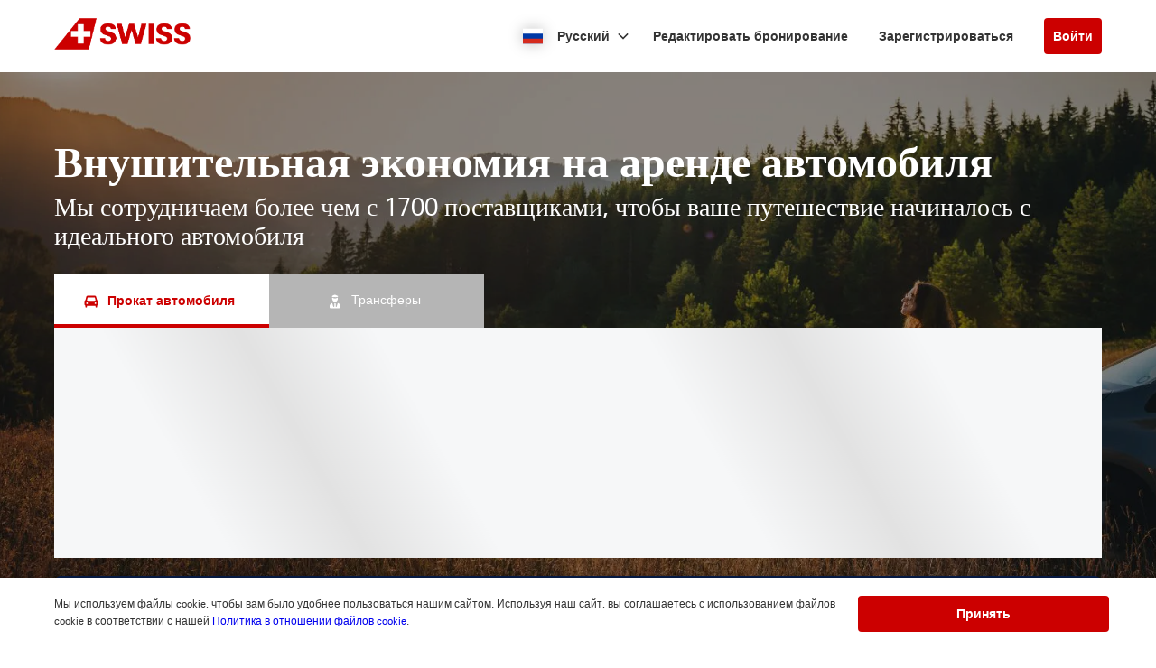

--- FILE ---
content_type: text/html
request_url: https://swiss-cars.cartrawler.com/ru/?clientid=597790&pickuplocationid=640&returnlocationid=640&currency=eur&countryid=fr&cargroup=0&pickuphour=10&pickupminute=0&returnhour=10&returnminute=0&residencyid=ch&age=30&pickupmonth=11&pickupyear=2022&pickupdate=28&returnmonth=0&returnyear=2023&returndate=11&residence=switzerland&residency=switzerland&tp=ct_special_offer_feed
body_size: 9194
content:
<!DOCTYPE html><html lang="en"><head><meta charSet="utf-8"/><meta http-equiv="x-ua-compatible" content="ie=edge"/><meta name="viewport" content="width=device-width, initial-scale=1, shrink-to-fit=no"/><meta data-react-helmet="true" property="og:url" content="https://cars.cartrawler.com/swiss/ru"/><meta data-react-helmet="true" property="og:type" content="website"/><meta data-react-helmet="true" property="og:title" content="SWISS | прокат автомобиля"/><meta data-react-helmet="true" property="og:site_name" content="SWISS"/><meta data-react-helmet="true" name="robots" content="index, follow"/><meta name="generator" content="Gatsby 4.8.0"/><title data-react-helmet="true">SWISS | прокат автомобиля</title><link data-react-helmet="true" rel="icon" href="https://ctimg-mcore.cartrawler.com/components/favicons/swiss-favicon.ico?bg-remove=true" type="image/x-icon"/><link data-react-helmet="true" rel="canonical" href="https://cars.cartrawler.com/swiss/ru"/><link data-react-helmet="true" rel="alternate" hrefLang="de" href="https://cars.cartrawler.com/swiss/de"/><link data-react-helmet="true" rel="alternate" hrefLang="en" href="https://cars.cartrawler.com/swiss/en"/><link data-react-helmet="true" rel="alternate" hrefLang="es" href="https://cars.cartrawler.com/swiss/es"/><link data-react-helmet="true" rel="alternate" hrefLang="fr" href="https://cars.cartrawler.com/swiss/fr"/><link data-react-helmet="true" rel="alternate" hrefLang="it" href="https://cars.cartrawler.com/swiss/it"/><link data-react-helmet="true" rel="alternate" hrefLang="pt" href="https://cars.cartrawler.com/swiss/pt"/><link data-react-helmet="true" rel="alternate" hrefLang="ru" href="https://cars.cartrawler.com/swiss/ru"/><link data-react-helmet="true" rel="alternate" hrefLang="ja" href="https://cars.cartrawler.com/swiss/ja"/><link data-react-helmet="true" rel="alternate" hrefLang="zh" href="https://cars.cartrawler.com/swiss/zh"/><link data-react-helmet="true" rel="manifest" href="/swiss.webmanifest"/><link data-react-helmet="true" rel="alternate" hrefLang="x-default" href="https://cars.cartrawler.com/swiss/en"/><style data-react-helmet="true" type="text/css">
    @font-face {
      font-family: 'CHSans';font-display: swap;
      src: url('https://ajaxgeo.cartrawler.com/msconfig/fonts/chsans/chsans-light-webfont.woff2')
          format('woff2');font-style: normal;font-weight: 100;}
    @font-face {
      font-family: 'CHSans';font-display: swap;
      src: url('https://ajaxgeo.cartrawler.com/msconfig/fonts/chsans/chsans-light-webfont.woff2')
          format('woff2');font-style: normal;font-weight: 200;}
    @font-face {
      font-family: 'CHSans';font-display: swap;
      src: url('https://ajaxgeo.cartrawler.com/msconfig/fonts/chsans/chsans-light-webfont.woff2')
          format('woff2');font-style: normal;font-weight: 300;}
    @font-face {
      font-family: 'CHSans';font-display: swap;
      src: url('https://ajaxgeo.cartrawler.com/msconfig/fonts/chsans/chsans-regular-webfont.woff2')
          format('woff2');font-style: normal;font-weight: 400;}
    @font-face {
      font-family: 'CHSans';font-display: swap;
      src: url('https://ajaxgeo.cartrawler.com/msconfig/fonts/chsans/chsans-regular-webfont.woff2')
          format('woff2');font-style: normal;font-weight: 500;}
    @font-face {
      font-family: 'CHSans';font-display: swap;
      src: url('https://ajaxgeo.cartrawler.com/msconfig/fonts/chsans/chsans-bold-webfont.woff2')
          format('woff2');font-style: normal;font-weight: 600;}
    @font-face {
      font-family: 'CHSans';font-display: swap;
      src: url('https://ajaxgeo.cartrawler.com/msconfig/fonts/chsans/chsans-bold-webfont.woff2')
          format('woff2');font-style: normal;font-weight: 700;}
    @font-face {
      font-family: 'CHSans';font-display: swap;
      src: url('https://ajaxgeo.cartrawler.com/msconfig/fonts/chsans/chsans-bold-webfont.woff2')
          format('woff2');font-style: normal;font-weight: 800;}
    @font-face {
      font-family: 'CHSans';font-display: swap;
      src: url('https://ajaxgeo.cartrawler.com/msconfig/fonts/chsans/chsans-bold-webfont.woff2')
          format('woff2');font-style: normal;font-weight: 900;}
    @font-face {font-family: 'Open Sans';font-display: swap;src: url('https://ajaxgeo.cartrawler.com/msconfig/fonts/OpenSans/OpenSans-VariableFont.ttf') format('truetype');}</style><style data-styled="" data-styled-version="5.2.1">.dijwzT{width:100%;max-width:100%;background:transparent;display:-webkit-box;display:-webkit-flex;display:-ms-flexbox;display:flex;box-sizing:border-box;position:relative;border-radius:0px;padding:0;margin:0 0. 4px 0;}/*!sc*/
@media (min-width:481px){}/*!sc*/
@media (min-width:769px){.dijwzT{margin:0 0 64px 0;}}/*!sc*/
.cVKiam{width:100%;background:transparent;display:-webkit-box;display:-webkit-flex;display:-ms-flexbox;display:flex;box-sizing:border-box;position:relative;border-radius:0px;padding:24px 20px;margin:0;}/*!sc*/
@media (min-width:481px){.cVKiam{padding:24px 20px;}}/*!sc*/
@media (min-width:769px){.cVKiam{padding:24px 0;}}/*!sc*/
.cdtSPo{width:100%;background:transparent;display:-webkit-box;display:-webkit-flex;display:-ms-flexbox;display:flex;box-sizing:border-box;position:relative;border-radius:0px;padding:0;margin:0;}/*!sc*/
@media (min-width:481px){}/*!sc*/
@media (min-width:769px){}/*!sc*/
.dCsGEB{width:100%;max-width:1200px;background:transparent;display:-webkit-box;display:-webkit-flex;display:-ms-flexbox;display:flex;box-sizing:border-box;position:relative;border-radius:0px;padding:32px 20px 48px 20px;margin:0;}/*!sc*/
@media (min-width:481px){.dCsGEB{padding:32px 20px 48px 20px;}}/*!sc*/
@media (min-width:769px){.dCsGEB{padding:24px 20px 48px 20px;margin:0 auto;}}/*!sc*/
.VkLoM{width:100%;max-width:1200px;background:transparent;display:-webkit-box;display:-webkit-flex;display:-ms-flexbox;display:flex;box-sizing:border-box;position:relative;border-radius:0px;padding:0px 20px 0px;margin:0;}/*!sc*/
@media (min-width:481px){}/*!sc*/
@media (min-width:769px){.VkLoM{padding:0px 36px 0px;margin:0 auto;}}/*!sc*/
.jpLJtw{width:100%;max-width:1200px;background:transparent;display:-webkit-box;display:-webkit-flex;display:-ms-flexbox;display:flex;box-sizing:border-box;position:relative;border-radius:0px;padding:32px 20px 16px;margin:0;}/*!sc*/
@media (min-width:481px){}/*!sc*/
@media (min-width:769px){.jpLJtw{padding:48px 36px 24px;margin:0 auto;}}/*!sc*/
.bOYQW{width:100%;max-width:1200px;background:transparent;display:-webkit-box;display:-webkit-flex;display:-ms-flexbox;display:flex;box-sizing:border-box;position:relative;border-radius:0px;padding:0px 0px 48px;margin:0;}/*!sc*/
@media (min-width:481px){}/*!sc*/
@media (min-width:769px){.bOYQW{padding:0 36px 88px;margin:0 auto;}}/*!sc*/
.VLRfX{width:100%;max-width:1200px;background:transparent;display:-webkit-box;display:-webkit-flex;display:-ms-flexbox;display:flex;box-sizing:border-box;position:relative;border-radius:0px;padding:0 20px;margin:0 auto 32px;}/*!sc*/
@media (min-width:481px){}/*!sc*/
@media (min-width:769px){}/*!sc*/
.gfGtjG{width:100%;max-width:1200px;background:transparent;display:-webkit-box;display:-webkit-flex;display:-ms-flexbox;display:flex;box-sizing:border-box;position:relative;border-radius:0px;padding:0 20px;margin:0px auto;}/*!sc*/
@media (min-width:481px){}/*!sc*/
@media (min-width:769px){}/*!sc*/
.kijcBf{width:100%;max-width:1200px;background:transparent;display:-webkit-box;display:-webkit-flex;display:-ms-flexbox;display:flex;box-sizing:border-box;position:relative;border-radius:0px;padding:0 20px;margin:0px auto 64px auto;}/*!sc*/
@media (min-width:481px){}/*!sc*/
@media (min-width:769px){}/*!sc*/
.hWMsvY{width:100%;max-width:100%;background:transparent;display:-webkit-box;display:-webkit-flex;display:-ms-flexbox;display:flex;box-sizing:border-box;position:relative;border-radius:0px;padding:0;margin:0;}/*!sc*/
@media (min-width:481px){}/*!sc*/
@media (min-width:769px){}/*!sc*/
data-styled.g1[id="GTXTemplatestyle__Template-sc-1hdc0l1-0"]{content:"dijwzT,cVKiam,cdtSPo,dCsGEB,VkLoM,jpLJtw,bOYQW,VLRfX,gfGtjG,kijcBf,hWMsvY,"}/*!sc*/
.kLmYGP{width:100%;-webkit-flex:1;-ms-flex:1;flex:1;display:-webkit-box;display:-webkit-flex;display:-ms-flexbox;display:flex;}/*!sc*/
data-styled.g2[id="GTXTemplatestyle__Block-sc-1hdc0l1-1"]{content:"kLmYGP,"}/*!sc*/
.fzeSFO{width:100%;margin:0 auto;}/*!sc*/
.fzeSFO .GTXTemplatestyle__Block-sc-1hdc0l1-1{width:100%;margin:0;}/*!sc*/
data-styled.g3[id="Col1style__Col1SC-sc-25tjeq-0"]{content:"fzeSFO,"}/*!sc*/
.dyJXhg{width:100%;display:-webkit-box;display:-webkit-flex;display:-ms-flexbox;display:flex;-webkit-flex-direction:column;-ms-flex-direction:column;flex-direction:column;}/*!sc*/
.dyJXhg .GTXTemplatestyle__Block-sc-1hdc0l1-1{margin:0 0 16px 0;}/*!sc*/
.dyJXhg .GTXTemplatestyle__Block-sc-1hdc0l1-1:last-of-type{margin:0;}/*!sc*/
@media (min-width:769px){.dyJXhg{-webkit-flex-direction:row;-ms-flex-direction:row;flex-direction:row;}.dyJXhg .GTXTemplatestyle__Block-sc-1hdc0l1-1{width:100%;margin:0 16px;}.dyJXhg .GTXTemplatestyle__Block-sc-1hdc0l1-1:first-of-type{margin:0 16px 0 0;}.dyJXhg .GTXTemplatestyle__Block-sc-1hdc0l1-1:last-of-type{margin:0 0 0 16px;}}/*!sc*/
@media (min-width:769px){.dyJXhg .GTXTemplatestyle__Block-sc-1hdc0l1-1{margin:0;}}/*!sc*/
data-styled.g6[id="Col3style__Col3SC-sc-1xj3lsp-0"]{content:"dyJXhg,"}/*!sc*/
.gPwwfB{width:100%;padding:0px;display:-webkit-box;display:-webkit-flex;display:-ms-flexbox;display:flex;-webkit-flex-direction:column;-ms-flex-direction:column;flex-direction:column;}/*!sc*/
.gPwwfB .GTXTemplatestyle__Block-sc-1hdc0l1-1{width:100%;margin:0;}/*!sc*/
.gPwwfB .GTXTemplatestyle__Block-sc-1hdc0l1-1:first-of-type{margin:0 0 0px 0;}/*!sc*/
.gPwwfB .GTXTemplatestyle__Block-sc-1hdc0l1-1:last-of-type{margin:0;}/*!sc*/
@media (min-width:481px){.gPwwfB .GTXTemplatestyle__Block-sc-1hdc0l1-1:first-of-type{margin:0 0 0px 0;}}/*!sc*/
data-styled.g19[id="Rowstyle__RowSC-sc-1iykvl7-0"]{content:"gPwwfB,"}/*!sc*/
.htUBUq{height:auto;width:100%;padding:0px;margin:0px;border-radius:0px;background:transparent;background-image:linear-gradient(rgba(0,0,0,0.4),rgba(0,0,0,0.4)),url('https://ctimg-mcore.cartrawler.com/components/partners/tap/woman-forest-car.jpg?auto=compress');background-size:cover;background-position:center;background-repeat:no-repeat;box-shadow:none;position:relative;overflow:hidden;}/*!sc*/
@media screen and (min-width:481px) and (max-width:769px){}/*!sc*/
@media screen and (min-width:769px){}/*!sc*/
.kusUuJ{height:auto;width:100%;padding:0px;margin:0px;border-radius:0px;background:transparent;box-shadow:none;position:relative;overflow:hidden;}/*!sc*/
@media screen and (min-width:481px) and (max-width:769px){}/*!sc*/
@media screen and (min-width:769px){}/*!sc*/
.eckYWb{height:auto;width:100%;padding:0px;margin:0px;border-radius:0px;background:#F1F1F1;box-shadow:none;position:relative;overflow:hidden;}/*!sc*/
@media screen and (min-width:481px) and (max-width:769px){}/*!sc*/
@media screen and (min-width:769px){}/*!sc*/
.kmonDC{height:auto;width:100%;padding:0px;margin:0px;border-radius:0px;background:#fff;box-shadow:none;position:relative;overflow:hidden;}/*!sc*/
@media screen and (min-width:481px) and (max-width:769px){}/*!sc*/
@media screen and (min-width:769px){}/*!sc*/
.GizWf{height:auto;width:100%;padding:0px;margin:0px;border-radius:0px;box-shadow:none;position:relative;overflow:hidden;}/*!sc*/
@media screen and (min-width:481px) and (max-width:769px){}/*!sc*/
@media screen and (min-width:769px){}/*!sc*/
.kJEIDz{height:auto;width:100%;padding:0px;margin:0px;border-radius:0px;background:#fff;background-image:linear-gradient(rgba(0,0,0,0.1),rgba(0,0,0,0.1)),url('https://ctimg-mcore.cartrawler.com/components/partners/airfrance/women-yellow-car.png');background-size:cover;background-position:unset;background-repeat:no-repeat;box-shadow:none;position:relative;overflow:hidden;}/*!sc*/
@media screen and (min-width:481px) and (max-width:769px){}/*!sc*/
@media screen and (min-width:769px){}/*!sc*/
.cbgYwn{height:auto;width:100%;padding:48px 20px 32px 20px;margin:0px;border-radius:0px;background:#fff;box-shadow:none;position:relative;overflow:hidden;}/*!sc*/
@media screen and (min-width:481px) and (max-width:769px){}/*!sc*/
@media screen and (min-width:769px){}/*!sc*/
.itufyp{height:auto;padding:0px;margin:0px;background:transparent;box-shadow:none;position:relative;overflow:hidden;}/*!sc*/
@media screen and (min-width:481px) and (max-width:769px){}/*!sc*/
@media screen and (min-width:769px){}/*!sc*/
.gmWVim{height:auto;width:100%;padding:24px;margin:0px;border-radius:8px;background:#fff;box-shadow:0px 1px 3px 1px #00000026,0px 1px 2px 0px #0000004D;position:relative;overflow:hidden;}/*!sc*/
@media screen and (min-width:481px) and (max-width:769px){}/*!sc*/
@media screen and (min-width:769px){}/*!sc*/
.wEVpz{height:auto;width:100%;padding:0px;margin:0px;border-radius:0px;background:#fff;background-image:linear-gradient(rgba(164,1,1,0.9),rgba(164,1,1,0.9)),url('https://ctimg-mcore.cartrawler.com/components/partners/swiss/ContentBlock-bg.png');background-size:cover;background-position:unset;background-repeat:no-repeat;box-shadow:none;position:relative;overflow:hidden;}/*!sc*/
@media screen and (min-width:481px) and (max-width:769px){}/*!sc*/
@media screen and (min-width:769px){}/*!sc*/
.foElAK{height:auto;width:100%;padding:32px 0px;margin:0px;border-radius:0px;box-shadow:none;position:relative;overflow:hidden;}/*!sc*/
@media screen and (min-width:481px) and (max-width:769px){}/*!sc*/
@media screen and (min-width:769px){}/*!sc*/
.iJCjRU{height:auto;width:100%;padding:32px 0px;margin:0px;border-radius:0px;background:transparent;box-shadow:none;position:relative;overflow:hidden;}/*!sc*/
@media screen and (min-width:481px) and (max-width:769px){}/*!sc*/
@media screen and (min-width:769px){}/*!sc*/
.FKTFQ{height:auto;width:50%;padding:0 0 32px 0;margin:0px;border-radius:0px;background:transparent;box-shadow:none;position:relative;overflow:hidden;}/*!sc*/
@media screen and (min-width:481px) and (max-width:769px){}/*!sc*/
@media screen and (min-width:769px){}/*!sc*/
.kqoGdI{height:auto;width:100%;padding:24px 32px;border-radius:8px;border:1px solid #ccc;box-shadow:none;position:relative;overflow:hidden;}/*!sc*/
@media screen and (min-width:481px) and (max-width:769px){}/*!sc*/
@media screen and (min-width:769px){}/*!sc*/
.eHJgK{height:auto;width:100%;padding:24px 32px;border-radius:8px;background:#ccc;background-image:linear-gradient(rgba(0,0,0,0.1),rgba(0,0,0,0.1)),url('https://ctimg-mcore.cartrawler.com/components/partners/airfrance/family-beach-kite-car.png');background-size:cover;background-position:unset;background-repeat:no-repeat;border:1px solid #ccc;box-shadow:none;position:relative;overflow:hidden;}/*!sc*/
@media screen and (min-width:481px) and (max-width:769px){}/*!sc*/
@media screen and (min-width:769px){}/*!sc*/
.elcEiC{height:auto;width:70%;padding:24px 16px;margin:0px;border-radius:0px;background:transparent;box-shadow:none;position:relative;overflow:hidden;}/*!sc*/
@media screen and (min-width:481px) and (max-width:769px){}/*!sc*/
@media screen and (min-width:769px){}/*!sc*/
data-styled.g20[id="GTXBackgroundstyle__Background-sc-2qk60s-0"]{content:"htUBUq,kusUuJ,eckYWb,kmonDC,GizWf,kJEIDz,cbgYwn,itufyp,gmWVim,wEVpz,foElAK,iJCjRU,FKTFQ,kqoGdI,eHJgK,elcEiC,"}/*!sc*/
.yzlcU{min-height:100vh;display:block;-webkit-flex-direction:column;-ms-flex-direction:column;flex-direction:column;-webkit-box-pack:start;-webkit-justify-content:flex-start;-ms-flex-pack:start;justify-content:flex-start;-webkit-align-items:center;-webkit-box-align:center;-ms-flex-align:center;align-items:center;}/*!sc*/
data-styled.g22[id="GTXPageColumnstyles__PageColumn-sc-j2tv4f-0"]{content:"yzlcU,"}/*!sc*/
.iUDNLD{font-family:Open Sans;font-size:1rem;line-height:1.375rem;font-weight:700;color:#CC0000;margin:0;-webkit-transition:font-size 250ms cubic-bezier(.85,.1,.36,.9);transition:font-size 250ms cubic-bezier(.85,.1,.36,.9);}/*!sc*/
@media (min-width:481px){.iUDNLD{font-size:1.125rem;line-height:1.5rem;font-weight:700;}}/*!sc*/
@media (min-width:769px){.iUDNLD{font-size:1.125rem;line-height:1.5rem;font-weight:700;}}/*!sc*/
.kkbFZt{font-family:CHSans,Helvetica,Sans-Serif;font-size:1.5rem;line-height:2.063rem;font-weight:700;color:#333;margin:8px 0;-webkit-transition:font-size 250ms cubic-bezier(.85,.1,.36,.9);transition:font-size 250ms cubic-bezier(.85,.1,.36,.9);text-transform:none;}/*!sc*/
@media (min-width:481px){.kkbFZt{font-size:2.25rem;line-height:3.063rem;font-weight:700;}}/*!sc*/
@media (min-width:769px){.kkbFZt{font-size:2.25rem;line-height:3.063rem;font-weight:700;}}/*!sc*/
.eULZpu{font-family:CHSans,Helvetica,Sans-Serif;font-size:1rem;line-height:1.375rem;font-weight:400;color:#333;margin:0;-webkit-transition:font-size 250ms cubic-bezier(.85,.1,.36,.9);transition:font-size 250ms cubic-bezier(.85,.1,.36,.9);text-transform:none;}/*!sc*/
@media (min-width:481px){.eULZpu{font-size:1rem;line-height:1.375rem;font-weight:400;}}/*!sc*/
@media (min-width:769px){.eULZpu{font-size:1rem;line-height:1.375rem;font-weight:400;}}/*!sc*/
.iSPDNZ{font-family:CHSans,Helvetica,Sans-Serif;font-size:1rem;line-height:1.375rem;font-weight:700;color:#333;margin:0 0 4px 0;-webkit-transition:font-size 250ms cubic-bezier(.85,.1,.36,.9);transition:font-size 250ms cubic-bezier(.85,.1,.36,.9);text-transform:none;}/*!sc*/
@media (min-width:481px){.iSPDNZ{font-size:1rem;line-height:1.375rem;font-weight:700;}}/*!sc*/
@media (min-width:769px){.iSPDNZ{font-size:1rem;line-height:1.375rem;font-weight:700;}}/*!sc*/
.bxYEpS{font-family:CHSans,Helvetica,Sans-Serif;font-size:1rem;line-height:1.375rem;color:#333;margin:0 0 4px 0;-webkit-transition:font-size 250ms cubic-bezier(.85,.1,.36,.9);transition:font-size 250ms cubic-bezier(.85,.1,.36,.9);text-transform:none;}/*!sc*/
@media (min-width:481px){.bxYEpS{font-size:1rem;line-height:1.375rem;}}/*!sc*/
@media (min-width:769px){.bxYEpS{font-size:1rem;line-height:1.375rem;}}/*!sc*/
.feIMv{font-family:CHSans,Helvetica,Sans-Serif;font-size:0.75rem;line-height:1.063rem;color:#333;margin:0;-webkit-transition:font-size 250ms cubic-bezier(.85,.1,.36,.9);transition:font-size 250ms cubic-bezier(.85,.1,.36,.9);text-transform:none;}/*!sc*/
@media (min-width:481px){.feIMv{font-size:0.75rem;line-height:1.063rem;}}/*!sc*/
@media (min-width:769px){.feIMv{font-size:0.75rem;line-height:1.063rem;}}/*!sc*/
.ceHpoO{font-family:CHSans,Helvetica,Sans-Serif;font-size:1.5rem;line-height:2.063rem;font-weight:700;color:#fff;margin:0px 0px 8px;-webkit-transition:font-size 250ms cubic-bezier(.85,.1,.36,.9);transition:font-size 250ms cubic-bezier(.85,.1,.36,.9);}/*!sc*/
@media (min-width:481px){.ceHpoO{font-size:2.25rem;line-height:3.063rem;font-weight:700;}}/*!sc*/
@media (min-width:769px){.ceHpoO{font-size:2.25rem;line-height:3.063rem;font-weight:700;}}/*!sc*/
.hjaRlA{font-family:Open Sans;font-size:1rem;line-height:1.375rem;font-weight:300;color:#fff;margin:0px 0px 16px;-webkit-transition:font-size 250ms cubic-bezier(.85,.1,.36,.9);transition:font-size 250ms cubic-bezier(.85,.1,.36,.9);text-transform:none;}/*!sc*/
@media (min-width:481px){.hjaRlA{font-size:1.125rem;line-height:1.5rem;font-weight:300;}}/*!sc*/
@media (min-width:769px){.hjaRlA{font-size:1.125rem;line-height:1.5rem;font-weight:300;}}/*!sc*/
.Hkou{font-family:CHSans,Helvetica,Sans-Serif;font-size:1.5rem;line-height:2.063rem;font-weight:400;color:#333;margin:0;-webkit-transition:font-size 250ms cubic-bezier(.85,.1,.36,.9);transition:font-size 250ms cubic-bezier(.85,.1,.36,.9);text-transform:none;}/*!sc*/
@media (min-width:481px){.Hkou{font-size:2.25rem;line-height:3.063rem;font-weight:400;}}/*!sc*/
@media (min-width:769px){.Hkou{font-size:2.25rem;line-height:3.063rem;font-weight:400;}}/*!sc*/
.eGQIfc{font-family:CHSans,Helvetica,Sans-Serif;font-size:1rem;line-height:1.375rem;font-weight:700;color:inherit;margin:0;-webkit-transition:font-size 250ms cubic-bezier(.85,.1,.36,.9);transition:font-size 250ms cubic-bezier(.85,.1,.36,.9);text-transform:none;}/*!sc*/
@media (min-width:481px){.eGQIfc{font-size:1rem;line-height:1.375rem;font-weight:700;}}/*!sc*/
@media (min-width:769px){.eGQIfc{font-size:1rem;line-height:1.375rem;font-weight:700;}}/*!sc*/
.Utwji{font-family:CHSans,Helvetica,Sans-Serif;font-size:1.5rem;line-height:2.063rem;font-weight:700;color:#333333;margin:0px 0px 8px;-webkit-transition:font-size 250ms cubic-bezier(.85,.1,.36,.9);transition:font-size 250ms cubic-bezier(.85,.1,.36,.9);text-transform:none;}/*!sc*/
@media (min-width:481px){.Utwji{font-size:2.25rem;line-height:3.063rem;font-weight:700;}}/*!sc*/
@media (min-width:769px){.Utwji{font-size:2.25rem;line-height:3.063rem;font-weight:700;}}/*!sc*/
.fIdzcy{font-family:Open Sans;font-size:1rem;line-height:1.375rem;font-weight:400;color:#333333;margin:0px;-webkit-transition:font-size 250ms cubic-bezier(.85,.1,.36,.9);transition:font-size 250ms cubic-bezier(.85,.1,.36,.9);text-transform:none;}/*!sc*/
@media (min-width:481px){.fIdzcy{font-size:1.125rem;line-height:1.5rem;font-weight:400;}}/*!sc*/
@media (min-width:769px){.fIdzcy{font-size:1.125rem;line-height:1.5rem;font-weight:400;}}/*!sc*/
.gEiTWy{font-family:CHSans,Helvetica,Sans-Serif;font-size:1.125rem;line-height:1.5rem;font-weight:700;color:text;margin:0px 0px 8px;-webkit-transition:font-size 250ms cubic-bezier(.85,.1,.36,.9);transition:font-size 250ms cubic-bezier(.85,.1,.36,.9);}/*!sc*/
@media (min-width:481px){.gEiTWy{font-size:1.25rem;line-height:1.688rem;font-weight:700;}}/*!sc*/
@media (min-width:769px){.gEiTWy{font-size:1.25rem;line-height:1.688rem;font-weight:700;}}/*!sc*/
.dszYTF{font-family:CHSans,Helvetica,Sans-Serif;font-size:1rem;line-height:1.375rem;font-weight:400;color:text;margin:0px 0px 24px;-webkit-transition:font-size 250ms cubic-bezier(.85,.1,.36,.9);transition:font-size 250ms cubic-bezier(.85,.1,.36,.9);text-transform:none;}/*!sc*/
@media (min-width:481px){.dszYTF{font-size:1rem;line-height:1.375rem;font-weight:400;}}/*!sc*/
@media (min-width:769px){.dszYTF{font-size:1rem;line-height:1.375rem;font-weight:400;}}/*!sc*/
.eeJTRA{font-size:inherit;line-height:inherit;font-weight:400;color:#333;margin:0;-webkit-transition:font-size 250ms cubic-bezier(.85,.1,.36,.9);transition:font-size 250ms cubic-bezier(.85,.1,.36,.9);text-transform:none;}/*!sc*/
@media (min-width:481px){.eeJTRA{font-size:inherit;line-height:inherit;font-weight:400;}}/*!sc*/
@media (min-width:769px){.eeJTRA{font-size:inherit;line-height:inherit;font-weight:400;}}/*!sc*/
.gfCzGS{font-family:Open Sans;font-size:1rem;line-height:1.375rem;font-weight:600;color:inherit;margin:0;-webkit-transition:font-size 250ms cubic-bezier(.85,.1,.36,.9);transition:font-size 250ms cubic-bezier(.85,.1,.36,.9);text-transform:none;}/*!sc*/
@media (min-width:481px){.gfCzGS{font-size:1.125rem;line-height:1.5rem;font-weight:600;}}/*!sc*/
@media (min-width:769px){.gfCzGS{font-size:1.125rem;line-height:1.5rem;font-weight:600;}}/*!sc*/
.gdDQGq{font-family:CHSans,Helvetica,Sans-Serif;font-size:0.75rem;line-height:1.063rem;font-weight:700;color:#333;margin:0;-webkit-transition:font-size 250ms cubic-bezier(.85,.1,.36,.9);transition:font-size 250ms cubic-bezier(.85,.1,.36,.9);}/*!sc*/
@media (min-width:481px){.gdDQGq{font-size:0.75rem;line-height:1.063rem;font-weight:700;}}/*!sc*/
@media (min-width:769px){.gdDQGq{font-size:0.75rem;line-height:1.063rem;font-weight:700;}}/*!sc*/
.etVKzF{font-family:CHSans,Helvetica,Sans-Serif;font-size:0.75rem;line-height:1.063rem;font-weight:400;color:#333;margin:0;-webkit-transition:font-size 250ms cubic-bezier(.85,.1,.36,.9);transition:font-size 250ms cubic-bezier(.85,.1,.36,.9);}/*!sc*/
@media (min-width:481px){.etVKzF{font-size:0.75rem;line-height:1.063rem;font-weight:400;}}/*!sc*/
@media (min-width:769px){.etVKzF{font-size:0.75rem;line-height:1.063rem;font-weight:400;}}/*!sc*/
data-styled.g25[id="GTXTypographystyle__Type-sc-1kk8ybz-0"]{content:"iUDNLD,kkbFZt,eULZpu,iSPDNZ,bxYEpS,feIMv,ceHpoO,hjaRlA,Hkou,eGQIfc,Utwji,fIdzcy,gEiTWy,dszYTF,eeJTRA,gfCzGS,gdDQGq,etVKzF,"}/*!sc*/
.cENZEJ{display:-webkit-box;display:-webkit-flex;display:-ms-flexbox;display:flex;-webkit-align-items:center;-webkit-box-align:center;-ms-flex-align:center;align-items:center;-webkit-box-pack:center;-webkit-justify-content:center;-ms-flex-pack:center;justify-content:center;}/*!sc*/
.cENZEJ .fill,.cENZEJ .shadow,.cENZEJ .stroke,.cENZEJ .darkMidtone,.cENZEJ .lightMidtone,.cENZEJ .foregroundElements{-webkit-transition:fill ms;transition:fill ms;}/*!sc*/
.gNKNvo{display:-webkit-box;display:-webkit-flex;display:-ms-flexbox;display:flex;-webkit-align-items:center;-webkit-box-align:center;-ms-flex-align:center;align-items:center;-webkit-box-pack:center;-webkit-justify-content:center;-ms-flex-pack:center;justify-content:center;}/*!sc*/
.gNKNvo .fill{fill:#CC0000;}/*!sc*/
.gNKNvo .fill,.gNKNvo .shadow,.gNKNvo .stroke,.gNKNvo .darkMidtone,.gNKNvo .lightMidtone,.gNKNvo .foregroundElements{-webkit-transition:fill 250ms cubic-bezier(.85,.1,.36,.9);transition:fill 250ms cubic-bezier(.85,.1,.36,.9);}/*!sc*/
data-styled.g27[id="GTXIconstyle__Wrapper-sc-1ce3vqm-0"]{content:"cENZEJ,gNKNvo,"}/*!sc*/
.bJyDUV{-webkit-transform:rotate() scale(1);-ms-transform:rotate() scale(1);transform:rotate() scale(1);-webkit-transition:fill ms ,height ms ,width ms ,-webkit-transform ms;-webkit-transition:fill ms ,height ms ,width ms ,transform ms;transition:fill ms ,height ms ,width ms ,transform ms;}/*!sc*/
.fnNFAm{fill:#CC0000;-webkit-transform:rotate(0) scale(1);-ms-transform:rotate(0) scale(1);transform:rotate(0) scale(1);-webkit-transition:fill 250ms cubic-bezier(.85,.1,.36,.9),height 250ms cubic-bezier(.85,.1,.36,.9),width 250ms cubic-bezier(.85,.1,.36,.9),-webkit-transform 250ms cubic-bezier(.85,.1,.36,.9);-webkit-transition:fill 250ms cubic-bezier(.85,.1,.36,.9),height 250ms cubic-bezier(.85,.1,.36,.9),width 250ms cubic-bezier(.85,.1,.36,.9),transform 250ms cubic-bezier(.85,.1,.36,.9);transition:fill 250ms cubic-bezier(.85,.1,.36,.9),height 250ms cubic-bezier(.85,.1,.36,.9),width 250ms cubic-bezier(.85,.1,.36,.9),transform 250ms cubic-bezier(.85,.1,.36,.9);}/*!sc*/
data-styled.g28[id="GTXIconstyle__Icon-sc-1ce3vqm-1"]{content:"bJyDUV,fnNFAm,"}/*!sc*/
.frCsgJ img{width:100%;}/*!sc*/
data-styled.g36[id="GTXImagestyle__Image-sc-cdy4b1-0"]{content:"frCsgJ,"}/*!sc*/
.fIchjv{height:2.5rem;width:auto;color:#CC0000;background:#fff;padding:0.625rem 1.5rem;margin:23px 0px 0px;border:1px solid transparent;border-radius:0.25rem;box-shadow:none;font-family:inherit;font-size:0.875rem;-webkit-text-decoration:none;text-decoration:none;display:-webkit-inline-box;display:-webkit-inline-flex;display:-ms-inline-flexbox;display:inline-flex;-webkit-align-items:center;-webkit-box-align:center;-ms-flex-align:center;align-items:center;-webkit-box-pack:center;-webkit-justify-content:center;-ms-flex-pack:center;justify-content:center;text-align:left;position:relative;cursor:pointer;outline:0;}/*!sc*/
.fIchjv:hover{color:#CC0000;background:#fff;}/*!sc*/
.fIchjv:disabled{color:#9E9E9E;background:#E5E5E5;border:2px solid transparent;cursor:not-allowed;}/*!sc*/
.fIchjv:focus{color:#CC0000;background:#fff;outline:2px solid #000000;outline-offset:2px;border:1px solid transparent;}/*!sc*/
.fIchjv:focus:before{border-radius:calc(0.25rem + 0.15rem);height:calc(100% + 8px);width:calc(100% + 8px);content:'';position:absolute;top:-4px;left:-4px;z-index:2;}/*!sc*/
.fIchjv:focus:active{color:#CC0000;background:#fff;border:2px solid transparent;outline:0px solid transparent;outline-offset:0;}/*!sc*/
.fIchjv:-moz-focusring{outline:none;}/*!sc*/
.fIchjv:focus:not(:focus-visible){border-color:transparent;outline:transparent;}/*!sc*/
.fNryPI{height:2.5rem;width:auto;color:#fff;background:#CC0000;padding:0.625rem 1.5rem;margin:24px 8px 0px;border:2px solid transparent;border-radius:0.25rem;box-shadow:none;font-family:inherit;font-size:0.875rem;-webkit-text-decoration:none;text-decoration:none;display:-webkit-inline-box;display:-webkit-inline-flex;display:-ms-inline-flexbox;display:inline-flex;-webkit-align-items:center;-webkit-box-align:center;-ms-flex-align:center;align-items:center;-webkit-box-pack:center;-webkit-justify-content:center;-ms-flex-pack:center;justify-content:center;text-align:left;position:relative;cursor:pointer;outline:0;}/*!sc*/
.fNryPI:hover{color:#fff;background:#CC0000;}/*!sc*/
.fNryPI:disabled{color:#9E9E9E;background:#E5E5E5;border:2px solid transparent;cursor:not-allowed;}/*!sc*/
.fNryPI:focus{color:#fff;background:#CC0000;outline:2px solid #000000;outline-offset:2px;border:2px solid transparent;}/*!sc*/
.fNryPI:focus:before{border-radius:calc(0.25rem + 0.15rem);height:calc(100% + 8px);width:calc(100% + 8px);content:'';position:absolute;top:-4px;left:-4px;z-index:2;}/*!sc*/
.fNryPI:focus:active{color:#fff;background:#CC0000;border:2px solid transparent;outline:0px solid transparent;outline-offset:0;}/*!sc*/
.fNryPI:-moz-focusring{outline:none;}/*!sc*/
.fNryPI:focus:not(:focus-visible){border-color:transparent;outline:transparent;}/*!sc*/
data-styled.g47[id="GTXButtonstyle__Button-sc-1af6gn5-0"]{content:"fIchjv,fNryPI,"}/*!sc*/
.bLNjvx{display:-webkit-box;display:-webkit-flex;display:-ms-flexbox;display:flex;-webkit-flex:1;-ms-flex:1;flex:1;-webkit-align-items:center;-webkit-box-align:center;-ms-flex-align:center;align-items:center;-webkit-box-pack:start;-webkit-justify-content:flex-start;-ms-flex-pack:start;justify-content:flex-start;text-align:start;min-height:unset;line-height:unset;}/*!sc*/
.bLNjvx span{color:#fff;font-size:2.25rem;font-weight:700;white-space:pre-wrap;}/*!sc*/
.bLNjvx .GTXIconstyle__Wrapper-sc-1ce3vqm-0{min-height:unset;-webkit-align-self:flex-start;-ms-flex-item-align:start;align-self:flex-start;}/*!sc*/
.erHFgt{display:-webkit-box;display:-webkit-flex;display:-ms-flexbox;display:flex;-webkit-flex:1;-ms-flex:1;flex:1;-webkit-align-items:center;-webkit-box-align:center;-ms-flex-align:center;align-items:center;-webkit-box-pack:start;-webkit-justify-content:flex-start;-ms-flex-pack:start;justify-content:flex-start;text-align:start;min-height:25px;line-height:25px;}/*!sc*/
.erHFgt span{color:text;font-size:0.875rem;font-weight:600;white-space:pre-wrap;}/*!sc*/
.erHFgt .GTXIconstyle__Wrapper-sc-1ce3vqm-0{min-height:25px;-webkit-align-self:flex-start;-ms-flex-item-align:start;align-self:flex-start;}/*!sc*/
data-styled.g61[id="GTXMenuItemstyle__FirstCol-sc-1cr7go4-0"]{content:"bLNjvx,erHFgt,"}/*!sc*/
.hHyvrN{display:-webkit-box;display:-webkit-flex;display:-ms-flexbox;display:flex;-webkit-align-items:center;-webkit-box-align:center;-ms-flex-align:center;align-items:center;-webkit-flex:0;-ms-flex:0;flex:0;-webkit-flex-basis:fit-content;-ms-flex-preferred-size:fit-content;flex-basis:fit-content;min-height:unset;}/*!sc*/
.hHyvrN span{color:#fff;font-size:1rem;font-weight:400;}/*!sc*/
.hHyvrN .GTXIconstyle__Wrapper-sc-1ce3vqm-0{min-height:unset;-webkit-align-self:flex-start;-ms-flex-item-align:start;align-self:flex-start;}/*!sc*/
data-styled.g62[id="GTXMenuItemstyle__SecondCol-sc-1cr7go4-1"]{content:"hHyvrN,"}/*!sc*/
.gRFSZd{width:100%;-webkit-text-decoration:none;text-decoration:none;-webkit-letter-spacing:0px;-moz-letter-spacing:0px;-ms-letter-spacing:0px;letter-spacing:0px;padding:0;display:-webkit-box;display:-webkit-flex;display:-ms-flexbox;display:flex;-webkit-align-items:baseline;-webkit-box-align:baseline;-ms-flex-align:baseline;align-items:baseline;border:1px solid transparent;}/*!sc*/
.gRFSZd:hover{background:transparent;}/*!sc*/
.gRFSZd:focus{background:transparent;border:1px solid #333;}/*!sc*/
.cgJGDl{width:100%;-webkit-text-decoration:none;text-decoration:none;-webkit-letter-spacing:0px;-moz-letter-spacing:0px;-ms-letter-spacing:0px;letter-spacing:0px;padding:0px 0px 19px;display:-webkit-box;display:-webkit-flex;display:-ms-flexbox;display:flex;-webkit-align-items:baseline;-webkit-box-align:baseline;-ms-flex-align:baseline;align-items:baseline;border:1px solid transparent;}/*!sc*/
.cgJGDl:hover{background:transparent;}/*!sc*/
.cgJGDl:focus{background:transparent;border:1px solid #333;}/*!sc*/
data-styled.g63[id="GTXMenuItemstyle__MenuItem-sc-1cr7go4-2"]{content:"gRFSZd,cgJGDl,"}/*!sc*/
.ipqVuQ{margin:0 calc(8px /2) 0;}/*!sc*/
data-styled.g64[id="GTXMenuItemstyle__Spacer-sc-1cr7go4-3"]{content:"ipqVuQ,"}/*!sc*/
.gCQKzv .GTXBackgroundstyle__Background-sc-2qk60s-0{display:-webkit-box;display:-webkit-flex;display:-ms-flexbox;display:flex;gap:16px;-webkit-flex-direction:row;-ms-flex-direction:row;flex-direction:row;}/*!sc*/
.gCQKzv .GTXMenuItemstyle__MenuItem-sc-1cr7go4-2{-webkit-flex-direction:column;-ms-flex-direction:column;flex-direction:column;}/*!sc*/
.gCQKzv .GTXMenuItemstyle__FirstCol-sc-1cr7go4-0{white-space:nowrap;-webkit-flex:unset;-ms-flex:unset;flex:unset;}/*!sc*/
data-styled.g65[id="GTXListstyles__List-sc-z636dd-0"]{content:"gCQKzv,"}/*!sc*/
.bYKJYK{position:relative;width:100%;}/*!sc*/
.bYKJYK > * > .GTXBackgroundstyle__Background-sc-2qk60s-0{display:-webkit-box;display:-webkit-flex;display:-ms-flexbox;display:flex;}/*!sc*/
.bYKJYK img{width:unset;}/*!sc*/
.bYKJYK .GTXTypographystyle__Type-sc-1kk8ybz-0{display:-webkit-box;display:-webkit-flex;display:-ms-flexbox;display:flex;-webkit-align-items:center;-webkit-box-align:center;-ms-flex-align:center;align-items:center;-webkit-box-pack:start;-webkit-justify-content:flex-start;-ms-flex-pack:start;justify-content:flex-start;gap:4px;-webkit-flex-wrap:wrap;-ms-flex-wrap:wrap;flex-wrap:wrap;}/*!sc*/
data-styled.g66[id="GTXContentBlockstyle__ContentBlock-sc-eii68u-0"]{content:"bYKJYK,"}/*!sc*/
.fpHTSO{z-index:1;-webkit-box-flex:1;-webkit-flex-grow:1;-ms-flex-positive:1;flex-grow:1;-webkit-align-items:center;-webkit-box-align:center;-ms-flex-align:center;align-items:center;display:-webkit-box;display:-webkit-flex;display:-ms-flexbox;display:flex;margin:0 0 0 17px;}/*!sc*/
@media (min-width:481px){.fpHTSO{display:-webkit-box;display:-webkit-flex;display:-ms-flexbox;display:flex;}}/*!sc*/
@media (min-width:769px){.fpHTSO{display:-webkit-box;display:-webkit-flex;display:-ms-flexbox;display:flex;}}/*!sc*/
data-styled.g67[id="GTXContentBlockstyle__ImgContainer-sc-eii68u-1"]{content:"fpHTSO,"}/*!sc*/
.iwDLTU{-webkit-order:0;-ms-flex-order:0;order:0;width:100%;border:0px;border-radius:0px;margin:0px;box-shadow:none;}/*!sc*/
data-styled.g69[id="Panelstyle__PanelContentBackground-sc-1y99wa5-1"]{content:"iwDLTU,"}/*!sc*/
.hquFQX{display:-webkit-box;display:-webkit-flex;display:-ms-flexbox;display:flex;overflow:hidden;padding:0px;-webkit-flex-direction:column;-ms-flex-direction:column;flex-direction:column;}/*!sc*/
.iJURzL{display:-webkit-box;display:-webkit-flex;display:-ms-flexbox;display:flex;overflow:hidden;padding:0px;-webkit-flex-direction:column;-ms-flex-direction:column;flex-direction:column;border:0px;border-radius:0px;box-shadow:none;}/*!sc*/
data-styled.g70[id="Panelstyle__Background-sc-1y99wa5-2"]{content:"hquFQX,iJURzL,"}/*!sc*/
.fVHPdX{-webkit-order:-1;-ms-flex-order:-1;order:-1;display:-webkit-box;display:-webkit-flex;display:-ms-flexbox;display:flex;-webkit-flex-direction:column;-ms-flex-direction:column;flex-direction:column;height:100%;position:absolute;top:0px;left:0px;width:100%;background:transparent;position:relative;padding:0px;margin:0px;min-height:180px;border:0px;border-radius:0px;height:auto;-webkit-order:2;-ms-flex-order:2;order:2;}/*!sc*/
.fVHPdX .GTXContentBlockstyle__ImgContainer-sc-eii68u-1{z-index:2;}/*!sc*/
@media (min-width:481px){}/*!sc*/
@media (min-width:769px){}/*!sc*/
.joyqwO{-webkit-order:-1;-ms-flex-order:-1;order:-1;display:-webkit-box;display:-webkit-flex;display:-ms-flexbox;display:flex;-webkit-flex-direction:column;-ms-flex-direction:column;flex-direction:column;height:100%;position:absolute;top:0px;left:0px;width:100%;background:transparent;position:relative;padding:0px;margin:0px;min-height:180px;border:0px;border-radius:0px;height:auto;}/*!sc*/
.joyqwO .GTXContentBlockstyle__ImgContainer-sc-eii68u-1{z-index:2;}/*!sc*/
@media (min-width:481px){}/*!sc*/
@media (min-width:769px){}/*!sc*/
data-styled.g71[id="Panelstyle__PanelContainer-sc-1y99wa5-3"]{content:"fVHPdX,joyqwO,"}/*!sc*/
.bvdNtT{padding:0px;margin:0px;height:100%;border:0px;border-radius:0px;position:absolute;top:0px;left:0px;width:100%;}/*!sc*/
data-styled.g72[id="Panelstyle__PanelBackground-sc-1y99wa5-4"]{content:"bvdNtT,"}/*!sc*/
.bfqzbm{height:1px;width:100%;background:#ccc;margin:0px;border:0;}/*!sc*/
data-styled.g83[id="GTXDividerstyle__Divider-sc-1gyflr0-0"]{content:"bfqzbm,"}/*!sc*/
.iPnSWC{width:100%;display:-webkit-box;display:-webkit-flex;display:-ms-flexbox;display:flex;-webkit-align-items:center;-webkit-box-align:center;-ms-flex-align:center;align-items:center;-webkit-box-pack:center;-webkit-justify-content:center;-ms-flex-pack:center;justify-content:center;padding:0;-webkit-flex-wrap:wrap;-ms-flex-wrap:wrap;flex-wrap:wrap;}/*!sc*/
@media screen and (min-width:640px){.iPnSWC{row-gap:16px;}}/*!sc*/
data-styled.g260[id="GTXSupplierStripstyle__SupplierStrip-sc-gwaot5-0"]{content:"iPnSWC,"}/*!sc*/
.cJNRy{width:100%;max-width:calc(20% - 8px);margin:0 4px 8px;}/*!sc*/
.cJNRy:first-of-type{margin:0 4px 8px 0;}/*!sc*/
.cJNRy:last-of-type{margin:0 0 8px 4px;}/*!sc*/
.cJNRy:nth-of-type(6n){margin:0 4px 0 0;}/*!sc*/
.cJNRy:nth-of-type(5n){margin:0 0 8px 4px;}/*!sc*/
@media screen and (min-width:481px){.cJNRy{max-width:calc(20% - 16px);margin:0 8px 16px;}.cJNRy:first-of-type{margin:0 8px 16px 0;}.cJNRy:last-of-type{margin:0 0 8px 8px;}.cJNRy:nth-of-type(6n){margin:0 8px 0 0;}.cJNRy:nth-of-type(5n){margin:0 0 16px 8px;}}/*!sc*/
@media screen and (min-width:640px){.cJNRy{max-width:calc(10% - 16px);margin:0 8px 0;}.cJNRy:nth-of-type(5n){margin:0 8px 0;}.cJNRy:nth-of-type(6n){margin:0 8px 0;}.cJNRy:first-of-type{margin:0 8px 0 0;}.cJNRy:last-of-type{margin:0 0 0 8px;}}/*!sc*/
.cjmlrx{width:100%;max-width:calc(20% - 8px);margin:0 4px 0;}/*!sc*/
.cjmlrx:first-of-type{margin:0 4px 0 0;}/*!sc*/
.cjmlrx:last-of-type{margin:0 0 0 4px;}/*!sc*/
.cjmlrx:nth-of-type(6n){margin:0 4px 0 0;}/*!sc*/
.cjmlrx:nth-of-type(5n){margin:0 0 0 4px;}/*!sc*/
@media screen and (min-width:481px){.cjmlrx{max-width:calc(20% - 16px);margin:0 8px 0;}.cjmlrx:first-of-type{margin:0 8px 0 0;}.cjmlrx:last-of-type{margin:0 0 0 8px;}.cjmlrx:nth-of-type(6n){margin:0 8px 0 0;}.cjmlrx:nth-of-type(5n){margin:0 0 0 8px;}}/*!sc*/
@media screen and (min-width:640px){.cjmlrx{max-width:calc(10% - 16px);margin:0 8px 0;}.cjmlrx:nth-of-type(5n){margin:0 8px 0;}.cjmlrx:nth-of-type(6n){margin:0 8px 0;}.cjmlrx:first-of-type{margin:0 8px 0 0;}.cjmlrx:last-of-type{margin:0 0 0 8px;}}/*!sc*/
data-styled.g261[id="GTXSupplierStripstyle__SupplierImg-sc-gwaot5-1"]{content:"cJNRy,cjmlrx,"}/*!sc*/
.fIQOEY{width:100%;}/*!sc*/
data-styled.g272[id="GTXTextGroupstyle__TextGroup-sc-ye7et2-0"]{content:"fIQOEY,"}/*!sc*/
.fOwukX{background:#CC0000;position:absolute;height:100%;width:7px;left:0;top:0;border-top-left-radius:8px;border-bottom-left-radius:8px;overflow:hidden;}/*!sc*/
data-styled.g274[id="GTXAccentstyle__Accent-sc-165vmme-0"]{content:"fOwukX,"}/*!sc*/
.kAUsdU{overflow:hidden;cursor:default;-webkit-transition:all undefined undefined;transition:all undefined undefined;}/*!sc*/
data-styled.g275[id="GTXTilestyle__GTXBackground-sc-kvdlag-0"]{content:"kAUsdU,"}/*!sc*/
.kKQVxO{width:100%;height:100%;display:-webkit-box;display:-webkit-flex;display:-ms-flexbox;display:flex;-webkit-flex-direction:row;-ms-flex-direction:row;flex-direction:row;-webkit-flex-wrap:nowrap;-ms-flex-wrap:nowrap;flex-wrap:nowrap;-webkit-align-items:center;-webkit-box-align:center;-ms-flex-align:center;align-items:center;box-sizing:border-box;}/*!sc*/
.kKQVxO .GTXButtonstyle__Button-sc-1af6gn5-0{-webkit-align-self:center;-ms-flex-item-align:center;align-self:center;}/*!sc*/
@media (min-width:481px){.kKQVxO .GTXButtonstyle__Button-sc-1af6gn5-0{-webkit-align-self:center;-ms-flex-item-align:center;align-self:center;}}/*!sc*/
@media (min-width:769px){.kKQVxO .GTXButtonstyle__Button-sc-1af6gn5-0{-webkit-align-self:center;-ms-flex-item-align:center;align-self:center;}}/*!sc*/
.kKQVxO .GTXImagestyle__Image-sc-cdy4b1-0,.kKQVxO img{height:60px;width:auto;max-width:none;}/*!sc*/
@media (min-width:769px){}/*!sc*/
data-styled.g276[id="GTXTilestyle__Tile-sc-kvdlag-1"]{content:"kKQVxO,"}/*!sc*/
.cBFaGg{display:-webkit-box;display:-webkit-flex;display:-ms-flexbox;display:flex;-webkit-flex-direction:column;-ms-flex-direction:column;flex-direction:column;-webkit-box-flex:1;-webkit-flex-grow:1;-ms-flex-positive:1;flex-grow:1;text-align:inherit;padding:0px 0px 0px 16px;-webkit-align-items:flex-start;-webkit-box-align:flex-start;-ms-flex-align:flex-start;align-items:flex-start;-webkit-order:0;-ms-flex-order:0;order:0;}/*!sc*/
@media (min-width:481px){.cBFaGg{-webkit-order:0;-ms-flex-order:0;order:0;}}/*!sc*/
@media (min-width:769px){.cBFaGg{-webkit-order:0;-ms-flex-order:0;order:0;-webkit-flex-basis:auto;-ms-flex-preferred-size:auto;flex-basis:auto;}}/*!sc*/
.cBFaGg .GTXTagstyle__Tag-sc-9g8edc-0{margin:8px 0 0 0;-webkit-align-self:flex-start;-ms-flex-item-align:start;align-self:flex-start;}/*!sc*/
data-styled.g277[id="GTXTilestyle__Content-sc-kvdlag-2"]{content:"cBFaGg,"}/*!sc*/
.ct-main-header .ct-nav-menu-btn{color:#CC0000 !important;}/*!sc*/
.ct-list-simple{font-size:0.788rem !important;}/*!sc*/
.ct-tag-line__text-relative div{font-weight:700 !important;}/*!sc*/
[step="1"] #ct-container .ct-search-form #ct-button-search .ct-btn{box-shadow:none;}/*!sc*/
[step="1"] #ct-container .ct-age-group .ct-age-button{border-radius:!important;}/*!sc*/
[step="1"] #ct-container .ct-age-group .ct-age-not-selected{background-color:!important;color:!important;}/*!sc*/
[step="1"] [ct-app].searchbox{border-radius:!important;}/*!sc*/
data-styled.g293[id="sc-global-gXJpDj1"]{content:"sc-global-gXJpDj1,"}/*!sc*/
.fTLhpS{width:100%;max-width:100%;-webkit-align-items:center;-webkit-box-align:center;-ms-flex-align:center;align-items:center;-webkit-flex-direction:column;-ms-flex-direction:column;flex-direction:column;display:-webkit-inline-box;display:-webkit-inline-flex;display:-ms-inline-flexbox;display:inline-flex;}/*!sc*/
.fTLhpS #ct-container *{font-family:CHSans !important;}/*!sc*/
.fTLhpS #ct-container * [class^=ct-icon-]{font-family:Cartrawler-Icons !important;}/*!sc*/
data-styled.g294[id="GTXSearchBoxstyle__Container-sc-1vp0qgj-0"]{content:"fTLhpS,"}/*!sc*/
.fVQokY{position:relative;width:100%;min-height:auto;}/*!sc*/
.fVQokY .searchbox{margin:0 auto;max-width:none !important;width:100%;}/*!sc*/
.fVQokY .searchbox:not(.ct-future-booking-engine){padding:0px;}/*!sc*/
.fVQokY.cq-16A7kL{min-height:17.75rem;}/*!sc*/
@media (min-width:481px){.fVQokY{min-height:28.314rem;}}/*!sc*/
@media (min-width:769px){.fVQokY{min-height:17.75rem;}}/*!sc*/
.fVQokY .ct-navigation-header{margin-top:0px;}/*!sc*/
data-styled.g296[id="sc-bdfBwQ"]{content:"fVQokY,"}/*!sc*/
.caMQqH{position:absolute;top:0;left:0;width:100%;height:100%;z-index:100;pointer-events:none;-webkit-transition:opacity 0.5s;transition:opacity 0.5s;background-image:linear-gradient( 60deg,#f6f7f8 0%,#f6f7f8 30%,#e2e2e2 50%,#f6f7f8 70%,#f6f7f8 100% );background-size:600px 100%;opacity:1;-webkit-animation-name:cJWqvf;animation-name:cJWqvf;-webkit-animation-iteration-count:infinite;animation-iteration-count:infinite;-webkit-animation-duration:1s;animation-duration:1s;}/*!sc*/
data-styled.g297[id="GTXSearchBoxstyle__LoadingOverlay-sc-1vp0qgj-2"]{content:"caMQqH,"}/*!sc*/
.ct-container-search-cars{min-height:0px !important;}/*!sc*/
data-styled.g305[id="sc-global-gLGKkQ1"]{content:"sc-global-gLGKkQ1,"}/*!sc*/
.bnubUF{display:-webkit-box;display:-webkit-flex;display:-ms-flexbox;display:flex;width:100%;-webkit-flex-direction:column;-ms-flex-direction:column;flex-direction:column;gap:1rem;}/*!sc*/
data-styled.g307[id="SearchBoxstyles__SearchBoxWrapper-sc-ltl38p-1"]{content:"bnubUF,"}/*!sc*/
.kkDXyA{width:100%;height:auto;}/*!sc*/
data-styled.g309[id="Pagestyles__RefContainer-sc-12s20eb-0"]{content:"kkDXyA,"}/*!sc*/
.gtJZoj{width:100%;}/*!sc*/
data-styled.g310[id="Pagestyles__StyledHeader-sc-12s20eb-1"]{content:"gtJZoj,"}/*!sc*/
.bWdOJQ{width:100%;}/*!sc*/
data-styled.g311[id="Pagestyles__StyledMain-sc-12s20eb-2"]{content:"bWdOJQ,"}/*!sc*/
.ctrOYH{width:100%;}/*!sc*/
data-styled.g312[id="Pagestyles__StyledFooter-sc-12s20eb-3"]{content:"ctrOYH,"}/*!sc*/
html,body{height:unset!important;position:relative;}/*!sc*/
body{margin:0;font-family:CHSans,sans-serif,system-ui;background-color:white !important;}/*!sc*/
*{box-sizing:border-box;-webkit-tap-highlight-color:rgba(0,0,0,0);}/*!sc*/
.ctc-icon{display:inline-block;fill:currentColor;height:1em;line-height:1;position:relative;vertical-align:middle;width:1em;}/*!sc*/
.ct-interstitial-container{margin-top:80px;}/*!sc*/
body:not(.ct-future-booking-engine) #ct-container a,#ct-container .ct-link,.ct-modal-container a,.ct-modal-container #ct-container .ct-link,#ct-container .ct-modal-container .ct-link,.ct-modal-container .ct-link{-webkit-text-decoration:none !important;text-decoration:none !important;}/*!sc*/
#ct-container .react-loyalty-banner a{-webkit-text-decoration:underline !important;text-decoration:underline !important;}/*!sc*/
.ct-landing-page--dismissed{background:#f1f1f1;}/*!sc*/
.GTXBackgroundstyle__Background-sc-2qk60s-0{overflow:unset;}/*!sc*/
data-styled.g313[id="sc-global-dqBoWO1"]{content:"sc-global-dqBoWO1,"}/*!sc*/
@-webkit-keyframes cJWqvf{0%{background-position:-600px 0;}100%{background-position:600px 0;}}/*!sc*/
@keyframes cJWqvf{0%{background-position:-600px 0;}100%{background-position:600px 0;}}/*!sc*/
data-styled.g314[id="sc-keyframes-cJWqvf"]{content:"cJWqvf,"}/*!sc*/
</style><link as="script" rel="preload" href="/webpack-runtime-37f3b7963b19ca3c8980.js"/><link as="script" rel="preload" href="/framework-bac03a306b063373c3f1.js"/><link as="script" rel="preload" href="/app-7e68bfc230cd201df1e4.js"/><link as="fetch" rel="preload" href="/page-data/swiss/ru/home/page-data.json" crossorigin="anonymous"/><link as="fetch" rel="preload" href="/page-data/app-data.json" crossorigin="anonymous"/></head><body><div id="___gatsby"><div style="outline:none" tabindex="-1" id="gatsby-focus-wrapper"><div dir="ltr"><div class="GTXPageColumnstyles__PageColumn-sc-j2tv4f-0 yzlcU"><header class="Pagestyles__StyledHeader-sc-12s20eb-1 gtJZoj"><div class="Pagestyles__RefContainer-sc-12s20eb-0 kkDXyA"></div></header><main class="Pagestyles__StyledMain-sc-12s20eb-2 bWdOJQ"><div class="Pagestyles__RefContainer-sc-12s20eb-0 kkDXyA"></div><div class="Pagestyles__RefContainer-sc-12s20eb-0 kkDXyA"></div><div class="Pagestyles__RefContainer-sc-12s20eb-0 kkDXyA"><div height="auto" width="100%" class="GTXBackgroundstyle__Background-sc-2qk60s-0 htUBUq"><div class="GTXTemplatestyle__Template-sc-1hdc0l1-0 dijwzT"><div class="Rowstyle__RowSC-sc-1iykvl7-0 gPwwfB"><div class="GTXTemplatestyle__Block-sc-1hdc0l1-1 kLmYGP"><div class="SearchBoxstyles__SearchBoxWrapper-sc-ltl38p-1 bnubUF"><div height="auto" width="100%" class="GTXBackgroundstyle__Background-sc-2qk60s-0 kusUuJ" data-testid="engine"><div aria-label="angular-container" class="GTXSearchBoxstyle__Container-sc-1vp0qgj-0 fTLhpS"><div step="1" class="sc-bdfBwQ fVQokY"><div id="loadingOverlay" class="GTXSearchBoxstyle__LoadingOverlay-sc-1vp0qgj-2 caMQqH"></div></div></div></div></div></div><div class="GTXTemplatestyle__Block-sc-1hdc0l1-1 kLmYGP"></div><div class="GTXTemplatestyle__Block-sc-1hdc0l1-1 kLmYGP"></div><div class="GTXTemplatestyle__Block-sc-1hdc0l1-1 kLmYGP"></div></div></div></div></div><div class="Pagestyles__RefContainer-sc-12s20eb-0 kkDXyA"><div height="auto" width="100%" class="GTXBackgroundstyle__Background-sc-2qk60s-0 eckYWb"><div class="GTXTemplatestyle__Template-sc-1hdc0l1-0 cVKiam"><div class="Col1style__Col1SC-sc-25tjeq-0 fzeSFO"><div class="GTXTemplatestyle__Block-sc-1hdc0l1-1 kLmYGP"><div height="auto" width="100%" class="GTXBackgroundstyle__Background-sc-2qk60s-0 kusUuJ" data-testid="suppliers"><div class="GTXSupplierStripstyle__SupplierStrip-sc-gwaot5-0 iPnSWC"><img src="https://ctimg-supplier.cartrawler.com/europcar.pdf?auto=format&amp;w=400" alt="Brand logo for europcar" loading="lazy" class="GTXSupplierStripstyle__SupplierImg-sc-gwaot5-1 cJNRy"/><img src="https://ctimg-supplier.cartrawler.com/avis.pdf?auto=format&amp;w=400" alt="Brand logo for avis" loading="lazy" class="GTXSupplierStripstyle__SupplierImg-sc-gwaot5-1 cJNRy"/><img src="https://ctimg-supplier.cartrawler.com/alamo.pdf?auto=format&amp;w=400" alt="Brand logo for alamo" loading="lazy" class="GTXSupplierStripstyle__SupplierImg-sc-gwaot5-1 cJNRy"/><img src="https://ctimg-supplier.cartrawler.com/enterprise.pdf?auto=format&amp;w=400" alt="Brand logo for enterprise" loading="lazy" class="GTXSupplierStripstyle__SupplierImg-sc-gwaot5-1 cJNRy"/><img src="https://ctimg-supplier.cartrawler.com/budget.pdf?auto=format&amp;w=400" alt="Brand logo for budget" loading="lazy" class="GTXSupplierStripstyle__SupplierImg-sc-gwaot5-1 cJNRy"/><img src="https://ctimg-supplier.cartrawler.com/hertz.pdf?auto=format&amp;w=400" alt="Brand logo for hertz" loading="lazy" class="GTXSupplierStripstyle__SupplierImg-sc-gwaot5-1 cJNRy"/><img src="https://ctimg-supplier.cartrawler.com/sixt.pdf?auto=format&amp;w=400" alt="Brand logo for sixt" loading="lazy" class="GTXSupplierStripstyle__SupplierImg-sc-gwaot5-1 cjmlrx"/><img src="https://ctimg-supplier.cartrawler.com/thrifty.pdf?auto=format&amp;w=400" alt="Brand logo for thrifty" loading="lazy" class="GTXSupplierStripstyle__SupplierImg-sc-gwaot5-1 cjmlrx"/><img src="https://ctimg-supplier.cartrawler.com/national.pdf?auto=format&amp;w=400" alt="Brand logo for national" loading="lazy" class="GTXSupplierStripstyle__SupplierImg-sc-gwaot5-1 cjmlrx"/><img src="https://ctimg-supplier.cartrawler.com/firefly.pdf?auto=format&amp;w=400" alt="Brand logo for firefly" loading="lazy" class="GTXSupplierStripstyle__SupplierImg-sc-gwaot5-1 cjmlrx"/></div></div></div></div></div></div></div><div class="Pagestyles__RefContainer-sc-12s20eb-0 kkDXyA"></div><div class="Pagestyles__RefContainer-sc-12s20eb-0 kkDXyA"></div><div class="Pagestyles__RefContainer-sc-12s20eb-0 kkDXyA"><div height="auto" width="100%" class="GTXBackgroundstyle__Background-sc-2qk60s-0 kmonDC"><div class="GTXTemplatestyle__Template-sc-1hdc0l1-0 cdtSPo"><div class="Col1style__Col1SC-sc-25tjeq-0 fzeSFO"><div class="GTXTemplatestyle__Block-sc-1hdc0l1-1 kLmYGP"><div class="GTXContentBlockstyle__ContentBlock-sc-eii68u-0 bYKJYK"><div><div height="auto" width="100%" class="GTXBackgroundstyle__Background-sc-2qk60s-0 GizWf Panelstyle__Background-sc-1y99wa5-2 hquFQX"><div data-testid="PanelContainer" class="Panelstyle__PanelContainer-sc-1y99wa5-3 fVHPdX"><div height="auto" width="100%" class="GTXBackgroundstyle__Background-sc-2qk60s-0 kJEIDz Panelstyle__PanelBackground-sc-1y99wa5-4 bvdNtT"></div></div><div height="auto" width="100%" class="GTXBackgroundstyle__Background-sc-2qk60s-0 cbgYwn Panelstyle__PanelContentBackground-sc-1y99wa5-1 iwDLTU"><h3 class="GTXTypographystyle__Type-sc-1kk8ybz-0 iUDNLD">Эксклюзивные преимущества</h3><h4 class="GTXTypographystyle__Type-sc-1kk8ybz-0 kkbFZt">Комфорт для вас</h4><p class="GTXTypographystyle__Type-sc-1kk8ybz-0 eULZpu">Откройте для себя свободу путешествий благодаря нашей разнообразной сети из более чем 1700 поставщиков, предоставляющих широкий выбор вариантов для вашего путешествия. Наша удобная платформа гарантирует бесперебойную работу, позволяя вам контролировать каждый шаг бронирования.</p><div class="GTXListstyles__List-sc-z636dd-0"><div height="auto" class="GTXBackgroundstyle__Background-sc-2qk60s-0 itufyp"></div></div></div></div></div></div></div></div></div></div></div><div class="Pagestyles__RefContainer-sc-12s20eb-0 kkDXyA"><div height="auto" width="100%" class="GTXBackgroundstyle__Background-sc-2qk60s-0 kmonDC"><div class="GTXTemplatestyle__Template-sc-1hdc0l1-0 dCsGEB"><div class="Col3style__Col3SC-sc-1xj3lsp-0 dyJXhg"><div class="GTXTemplatestyle__Block-sc-1hdc0l1-1 kLmYGP"><div style="width:100%;display:flex"><div height="auto" width="100%" class="GTXBackgroundstyle__Background-sc-2qk60s-0 gmWVim GTXTilestyle__GTXBackground-sc-kvdlag-0 kAUsdU" data-testid="usps"><div class="GTXAccentstyle__Accent-sc-165vmme-0 fOwukX"></div><div class="GTXTilestyle__Tile-sc-kvdlag-1 kKQVxO"><div class="GTXIconstyle__Wrapper-sc-1ce3vqm-0 cENZEJ"></div><div class="GTXTilestyle__Content-sc-kvdlag-2 cBFaGg"><p class="GTXTypographystyle__Type-sc-1kk8ybz-0 iSPDNZ" data-testid="title">Гибкая отмена</p><p class="GTXTypographystyle__Type-sc-1kk8ybz-0 bxYEpS" data-testid="subtitle"> </p><p class="GTXTypographystyle__Type-sc-1kk8ybz-0 feIMv" data-testid="paragraph">Изменились планы? Не проблема Бесплатная отмена бронирования не позднее чем за 48 часов до времени получения автомобиля.</p></div></div></div></div></div><div class="GTXTemplatestyle__Block-sc-1hdc0l1-1 kLmYGP"><div style="width:100%;display:flex"><div height="auto" width="100%" class="GTXBackgroundstyle__Background-sc-2qk60s-0 gmWVim GTXTilestyle__GTXBackground-sc-kvdlag-0 kAUsdU" data-testid="usps"><div class="GTXAccentstyle__Accent-sc-165vmme-0 fOwukX"></div><div class="GTXTilestyle__Tile-sc-kvdlag-1 kKQVxO"><div class="GTXIconstyle__Wrapper-sc-1ce3vqm-0 cENZEJ"></div><div class="GTXTilestyle__Content-sc-kvdlag-2 cBFaGg"><p class="GTXTypographystyle__Type-sc-1kk8ybz-0 iSPDNZ" data-testid="title">Доверенные поставщики</p><p class="GTXTypographystyle__Type-sc-1kk8ybz-0 bxYEpS" data-testid="subtitle"> </p><p class="GTXTypographystyle__Type-sc-1kk8ybz-0 feIMv" data-testid="paragraph">Мы сотрудничаем с вашими любимыми поставщиками, чтобы предоставить вам лучшие варианты.</p></div></div></div></div></div><div class="GTXTemplatestyle__Block-sc-1hdc0l1-1 kLmYGP"><div style="width:100%;display:flex"><div height="auto" width="100%" class="GTXBackgroundstyle__Background-sc-2qk60s-0 gmWVim GTXTilestyle__GTXBackground-sc-kvdlag-0 kAUsdU" data-testid="usps"><div class="GTXAccentstyle__Accent-sc-165vmme-0 fOwukX"></div><div class="GTXTilestyle__Tile-sc-kvdlag-1 kKQVxO"><div class="GTXIconstyle__Wrapper-sc-1ce3vqm-0 cENZEJ"></div><div class="GTXTilestyle__Content-sc-kvdlag-2 cBFaGg"><p class="GTXTypographystyle__Type-sc-1kk8ybz-0 iSPDNZ" data-testid="title">Высококлассная поддержка</p><p class="GTXTypographystyle__Type-sc-1kk8ybz-0 bxYEpS" data-testid="subtitle"> </p><p class="GTXTypographystyle__Type-sc-1kk8ybz-0 feIMv" data-testid="paragraph">Круглосуточная служба поддержки клиентов готова помочь вам</p></div></div></div></div></div></div></div></div></div><div class="Pagestyles__RefContainer-sc-12s20eb-0 kkDXyA"></div><div class="Pagestyles__RefContainer-sc-12s20eb-0 kkDXyA"><div height="auto" width="100%" class="GTXBackgroundstyle__Background-sc-2qk60s-0 wEVpz"><div class="GTXTemplatestyle__Template-sc-1hdc0l1-0 VkLoM"><div class="Col1style__Col1SC-sc-25tjeq-0 fzeSFO"><div class="GTXTemplatestyle__Block-sc-1hdc0l1-1 kLmYGP"><div class="GTXContentBlockstyle__ContentBlock-sc-eii68u-0 bYKJYK"><div><div height="auto" width="100%" class="GTXBackgroundstyle__Background-sc-2qk60s-0 foElAK Panelstyle__Background-sc-1y99wa5-2 hquFQX"><div data-testid="PanelContainer" class="Panelstyle__PanelContainer-sc-1y99wa5-3 joyqwO"><div height="auto" width="100%" class="GTXBackgroundstyle__Background-sc-2qk60s-0 iJCjRU Panelstyle__PanelBackground-sc-1y99wa5-4 bvdNtT"></div><div class="GTXContentBlockstyle__ImgContainer-sc-eii68u-1 fpHTSO"><picture class="GTXImagestyle__Image-sc-cdy4b1-0 frCsgJ"><source media="(min-width:1200px)" srcSet="https://ctimg-fleet.cartrawler.com/mini/one/left.png?auto=format&amp;w=572&amp;h=308&amp;fit=crop&amp;ar=39%3A20&amp;q=65, https://ctimg-fleet.cartrawler.com/mini/one/left.png?auto=format&amp;w=1144&amp;h=308&amp;fit=crop&amp;ar=39%3A20&amp;q=65 2x"/><source media="(min-width:960px)" srcSet="https://ctimg-fleet.cartrawler.com/mini/one/left.png?auto=format&amp;w=572&amp;h=308&amp;fit=crop&amp;ar=39%3A20&amp;q=65, https://ctimg-fleet.cartrawler.com/mini/one/left.png?auto=format&amp;w=1144&amp;h=308&amp;fit=crop&amp;ar=39%3A20&amp;q=65 2x"/><source media="(min-width:480px)" srcSet="https://ctimg-fleet.cartrawler.com/mini/one/left.png?auto=format&amp;w=572&amp;h=308&amp;fit=crop&amp;ar=39%3A20&amp;q=65, https://ctimg-fleet.cartrawler.com/mini/one/left.png?auto=format&amp;w=1144&amp;h=308&amp;fit=crop&amp;ar=39%3A20&amp;q=65 2x"/><source media="(min-width:375px)" srcSet="https://ctimg-fleet.cartrawler.com/mini/one/left.png?auto=format&amp;w=572&amp;h=308&amp;fit=crop&amp;ar=39%3A20&amp;q=65, https://ctimg-fleet.cartrawler.com/mini/one/left.png?auto=format&amp;w=1144&amp;h=308&amp;fit=crop&amp;ar=39%3A20&amp;q=65 2x"/><source media="(min-width:320px)" srcSet="https://ctimg-fleet.cartrawler.com/mini/one/left.png?auto=format&amp;w=572&amp;h=308&amp;fit=crop&amp;ar=39%3A20&amp;q=65, https://ctimg-fleet.cartrawler.com/mini/one/left.png?auto=format&amp;w=1144&amp;h=308&amp;fit=crop&amp;ar=39%3A20&amp;q=65 2x"/><img loading="lazy" src="https://ctimg-fleet.cartrawler.com/mini/one/left.png?auto=format&amp;w=572&amp;h=308&amp;fit=crop&amp;ar=39%3A20&amp;q=65" alt="Mini Cooper" width="572"/></picture></div></div><div height="auto" width="50%" class="GTXBackgroundstyle__Background-sc-2qk60s-0 FKTFQ Panelstyle__PanelContentBackground-sc-1y99wa5-1 iwDLTU"><h3 class="GTXTypographystyle__Type-sc-1kk8ybz-0 ceHpoO">Легкая аренда автомобиля</h3><h4 class="GTXTypographystyle__Type-sc-1kk8ybz-0 hjaRlA">У нас есть множество представительств по всему миру, что позволяет вам легко найти автомобиль в аренду везде, куда бы вы ни собрались.</h4><div class="GTXListstyles__List-sc-z636dd-0 gCQKzv"><div height="auto" class="GTXBackgroundstyle__Background-sc-2qk60s-0 itufyp"><div id="65f43c29bf24c663c8107683" class="GTXMenuItemstyle__MenuItem-sc-1cr7go4-2 gRFSZd"><div class="GTXMenuItemstyle__FirstCol-sc-1cr7go4-0 bLNjvx"><span class="GTXTypographystyle__Type-sc-1kk8ybz-0 Hkou">55,000+</span></div><div class="GTXMenuItemstyle__SecondCol-sc-1cr7go4-1 hHyvrN"><span class="GTXTypographystyle__Type-sc-1kk8ybz-0 eULZpu">мест по всему миру</span></div></div><div id="65f8608ebf24c663c81076f3" class="GTXMenuItemstyle__MenuItem-sc-1cr7go4-2 gRFSZd"><div class="GTXMenuItemstyle__FirstCol-sc-1cr7go4-0 bLNjvx"><span class="GTXTypographystyle__Type-sc-1kk8ybz-0 Hkou">1,700+</span></div><div class="GTXMenuItemstyle__SecondCol-sc-1cr7go4-1 hHyvrN"><span class="GTXTypographystyle__Type-sc-1kk8ybz-0 eULZpu">Поставщики</span></div></div></div></div><a class="GTXButtonstyle__Button-sc-1af6gn5-0 fIchjv" href="#hero-section" target="_self" background="#fff" border="1px solid transparent" padding="0.625rem 1.5rem" margin="23px 0px 0px" color="#CC0000" data-testid="contentBlockButton" title="contentBlockButton" type="submit"><span class="GTXTypographystyle__Type-sc-1kk8ybz-0 eGQIfc">Новый поиск</span></a></div></div></div></div></div></div></div></div></div><div class="Pagestyles__RefContainer-sc-12s20eb-0 kkDXyA"><div height="auto" width="100%" class="GTXBackgroundstyle__Background-sc-2qk60s-0 kmonDC"><div class="GTXTemplatestyle__Template-sc-1hdc0l1-0 jpLJtw"><div class="Col1style__Col1SC-sc-25tjeq-0 fzeSFO"><div class="GTXTemplatestyle__Block-sc-1hdc0l1-1 kLmYGP"><div height="auto" width="100%" class="GTXBackgroundstyle__Background-sc-2qk60s-0 kusUuJ"><div data-testid="TextGroup" class="GTXTextGroupstyle__TextGroup-sc-ye7et2-0 fIQOEY"><h2 class="GTXTypographystyle__Type-sc-1kk8ybz-0 Utwji">Откройте для себя программу Swiss Miles &amp; More</h2><h6 class="GTXTypographystyle__Type-sc-1kk8ybz-0 fIdzcy">Воспользуйтесь пожизненными скидками и бонусами по всему миру с программой лояльности Swiss Miles &amp; More.</h6></div></div></div></div></div></div></div><div class="Pagestyles__RefContainer-sc-12s20eb-0 kkDXyA"><div height="auto" width="100%" class="GTXBackgroundstyle__Background-sc-2qk60s-0 kmonDC"><div class="GTXTemplatestyle__Template-sc-1hdc0l1-0 bOYQW"><div class="Col1style__Col1SC-sc-25tjeq-0 fzeSFO"><div class="GTXTemplatestyle__Block-sc-1hdc0l1-1 kLmYGP"><div class="GTXContentBlockstyle__ContentBlock-sc-eii68u-0 bYKJYK"><div><div height="auto" width="100%" class="GTXBackgroundstyle__Background-sc-2qk60s-0 kqoGdI Panelstyle__Background-sc-1y99wa5-2 iJURzL"><div data-testid="PanelContainer" class="Panelstyle__PanelContainer-sc-1y99wa5-3 joyqwO"><div height="auto" width="100%" class="GTXBackgroundstyle__Background-sc-2qk60s-0 eHJgK Panelstyle__PanelBackground-sc-1y99wa5-4 bvdNtT"></div></div><div height="auto" width="70%" class="GTXBackgroundstyle__Background-sc-2qk60s-0 elcEiC Panelstyle__PanelContentBackground-sc-1y99wa5-1 iwDLTU"><h3 class="GTXTypographystyle__Type-sc-1kk8ybz-0 gEiTWy">Исследуйте мир преимуществ с программой Swiss Miles &amp; More.</h3><h4 class="GTXTypographystyle__Type-sc-1kk8ybz-0 dszYTF">Зарабатывайте и тратьте премиальные Miles (мили) в рамках программы лояльности Swiss Miles &amp; More.</h4><div class="GTXListstyles__List-sc-z636dd-0"><div height="auto" class="GTXBackgroundstyle__Background-sc-2qk60s-0 itufyp"><div id="65ffde41bf24c663c810780c" class="GTXMenuItemstyle__MenuItem-sc-1cr7go4-2 cgJGDl"><div class="GTXMenuItemstyle__FirstCol-sc-1cr7go4-0 erHFgt"><div class="GTXIconstyle__Wrapper-sc-1ce3vqm-0 gNKNvo"></div><div class="GTXMenuItemstyle__Spacer-sc-1cr7go4-3 ipqVuQ"></div><span class="GTXTypographystyle__Type-sc-1kk8ybz-0 eeJTRA">Получите премиальные мили за аренду любых автомобилей</span></div></div><div id="65ffe014bf24c663c8107810" class="GTXMenuItemstyle__MenuItem-sc-1cr7go4-2 cgJGDl"><div class="GTXMenuItemstyle__FirstCol-sc-1cr7go4-0 erHFgt"><div class="GTXIconstyle__Wrapper-sc-1ce3vqm-0 gNKNvo"></div><div class="GTXMenuItemstyle__Spacer-sc-1cr7go4-3 ipqVuQ"></div><span class="GTXTypographystyle__Type-sc-1kk8ybz-0 eeJTRA">Бронирование без проблем и обслуживание премиум-класса с программой Swiss Miles &amp; More.</span></div></div><div id="65ffdce8bf24c663c8107801" class="GTXMenuItemstyle__MenuItem-sc-1cr7go4-2 gRFSZd"><div class="GTXMenuItemstyle__FirstCol-sc-1cr7go4-0 erHFgt"><div class="GTXIconstyle__Wrapper-sc-1ce3vqm-0 gNKNvo"></div><div class="GTXMenuItemstyle__Spacer-sc-1cr7go4-3 ipqVuQ"></div><span class="GTXTypographystyle__Type-sc-1kk8ybz-0 eeJTRA">Потратьте свои премиальные мили на будущую аренду автомобиля</span></div></div></div></div><button class="GTXButtonstyle__Button-sc-1af6gn5-0 fNryPI" background="#CC0000" border="2px solid transparent" padding="0.625rem 1.5rem" margin="24px 8px 0px" color="#fff" data-testid="contentBlockButton" title="contentBlockButton" type="submit"><span class="GTXTypographystyle__Type-sc-1kk8ybz-0 gfCzGS">Узнать больше</span></button></div></div></div></div></div></div></div></div></div><div class="Pagestyles__RefContainer-sc-12s20eb-0 kkDXyA"></div><div class="Pagestyles__RefContainer-sc-12s20eb-0 kkDXyA"><div height="auto" width="100%" class="GTXBackgroundstyle__Background-sc-2qk60s-0 kmonDC"><div class="GTXTemplatestyle__Template-sc-1hdc0l1-0 VLRfX"><div class="Col1style__Col1SC-sc-25tjeq-0 fzeSFO"><div class="GTXTemplatestyle__Block-sc-1hdc0l1-1 kLmYGP"><div color="#ccc" class="GTXDividerstyle__Divider-sc-1gyflr0-0 bfqzbm"></div></div></div></div></div></div><div class="Pagestyles__RefContainer-sc-12s20eb-0 kkDXyA"><div height="auto" width="100%" class="GTXBackgroundstyle__Background-sc-2qk60s-0 kmonDC"><div class="GTXTemplatestyle__Template-sc-1hdc0l1-0 gfGtjG"><div class="Col1style__Col1SC-sc-25tjeq-0 fzeSFO"><div class="GTXTemplatestyle__Block-sc-1hdc0l1-1 kLmYGP"><p class="GTXTypographystyle__Type-sc-1kk8ybz-0 gdDQGq">Заявление об отказе от ответственности</p></div></div></div></div></div><div class="Pagestyles__RefContainer-sc-12s20eb-0 kkDXyA"><div height="auto" width="100%" class="GTXBackgroundstyle__Background-sc-2qk60s-0 kmonDC"><div class="GTXTemplatestyle__Template-sc-1hdc0l1-0 kijcBf"><div class="Col1style__Col1SC-sc-25tjeq-0 fzeSFO"><div class="GTXTemplatestyle__Block-sc-1hdc0l1-1 kLmYGP"><p class="GTXTypographystyle__Type-sc-1kk8ybz-0 etVKzF">CarTrawler на swiss.com — это онлайн-сервис бронирования автомобилей для клиентов swiss.com. Разработкой и поддержкой этой услуги занимается компания CarTrawler, которая несет единоличную ответственность за любые аспекты, связанные с этой услугой. SWISS не несет ответственности за правильность, полноту и законность любого контента на внешних веб-сайтах. Бронирование автомобилей в аренду осуществляется совместно с нашим партнером CarTrawler.</p></div></div></div></div></div><div class="Pagestyles__RefContainer-sc-12s20eb-0 kkDXyA"><div height="auto" width="100%" class="GTXBackgroundstyle__Background-sc-2qk60s-0 kmonDC"><div class="GTXTemplatestyle__Template-sc-1hdc0l1-0 cdtSPo"><div class="Col1style__Col1SC-sc-25tjeq-0 fzeSFO"><div class="GTXTemplatestyle__Block-sc-1hdc0l1-1 kLmYGP"></div></div></div></div></div></main><footer class="Pagestyles__StyledFooter-sc-12s20eb-3 ctrOYH"><div class="Pagestyles__RefContainer-sc-12s20eb-0 kkDXyA"><div height="auto" width="100%" class="GTXBackgroundstyle__Background-sc-2qk60s-0 kmonDC"><div class="GTXTemplatestyle__Template-sc-1hdc0l1-0 hWMsvY"><div class="Col1style__Col1SC-sc-25tjeq-0 fzeSFO"><div class="GTXTemplatestyle__Block-sc-1hdc0l1-1 kLmYGP"></div></div></div></div></div></footer></div></div></div><div id="gatsby-announcer" style="position:absolute;top:0;width:1px;height:1px;padding:0;overflow:hidden;clip:rect(0, 0, 0, 0);white-space:nowrap;border:0" aria-live="assertive" aria-atomic="true"></div></div><script id="gatsby-script-loader">/*<![CDATA[*/window.pagePath="/ru/home";window.___webpackCompilationHash="44882c5167f3d4716a47";/*]]>*/</script><script id="gatsby-chunk-mapping">/*<![CDATA[*/window.___chunkMapping={"polyfill":["/polyfill-ea9692299bceff37a57b.js"],"app":["/app-7e68bfc230cd201df1e4.js"],"GTXSearchBox":["/GTXSearchBox-960b6f8fd9b22d853196.js"],"ArthurChat":["/ArthurChat-131a8b151741b84346d6.js"],"Awin":["/Awin-ae15a098cc01485b2101.js"],"CookieScript":["/CookieScript-45c41a2933a66f5a1265.js"],"GoogleAnalytics":["/GoogleAnalytics-f7765697a852768536b2.js"],"GoogleTag":["/GoogleTag-1837054ef79527c4efb6.js"],"GoogleTagManager":["/GoogleTagManager-97b9c0c88b4f90b17c75.js"],"Hotjar":["/Hotjar-8261c1e370e2a9b1bc9f.js"],"OneTrust":["/OneTrust-434ba9fc6bb90de91178.js"],"SkyScanner":["/SkyScanner-90f7546042d412724ea9.js"]};/*]]>*/</script><script src="/polyfill-ea9692299bceff37a57b.js" nomodule=""></script><script src="/app-7e68bfc230cd201df1e4.js" async=""></script><script src="/framework-bac03a306b063373c3f1.js" async=""></script><script src="/webpack-runtime-37f3b7963b19ca3c8980.js" async=""></script></body></html>